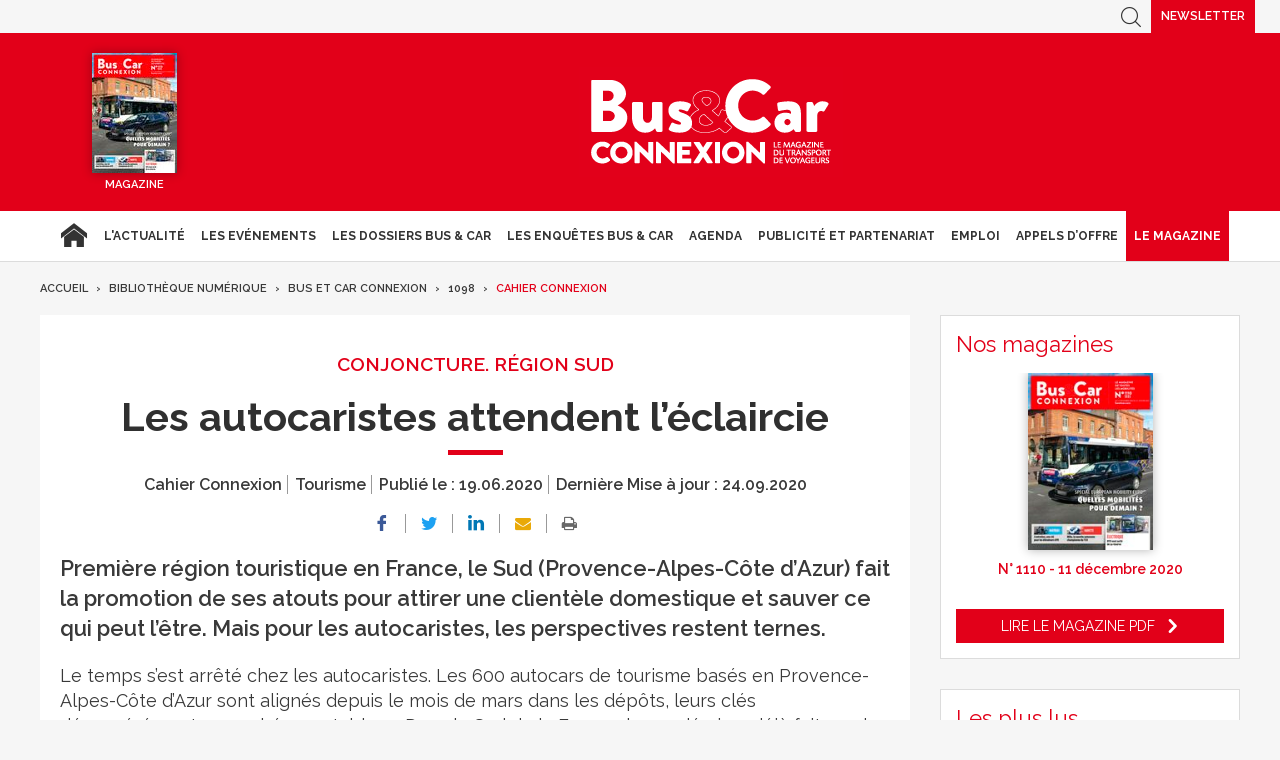

--- FILE ---
content_type: text/html; charset=UTF-8
request_url: https://www.busetcar.com/bibliotheque-numerique/bus-et-car/1098/cahier-connexion/les-autocaristes-attendent-leclaircie-616884.php
body_size: 20092
content:
<!DOCTYPE html>
<html lang="fr" class="has-navbar-fixed-top">
<head>
<script>
window.dataLayer = window.dataLayer || [];
dataLayer.push({
 'login_status':'logged_in',
'content_group':'Article',			
'content_group2':'Cahier Connexion','content_type': 'free',
'publication_date':'19/06/2020','author': 'Nathalie Bureau du Colombier','display_ads':"false" ,
'media':'Bus & Car Connexion'  });
</script>
    <!-- Google Tag Manager -->
  <script>
    (function(w,d,s,l,i){w[l]=w[l]||[];w[l].push({'gtm.start':
    new Date().getTime(),event:'gtm.js'});var f=d.getElementsByTagName(s)[0],
    j=d.createElement(s),dl=l!='dataLayer'?'&l='+l:'';j.async=true;j.src=
    'https://www.googletagmanager.com/gtm.js?id='+i+dl;f.parentNode.insertBefore(j,f);
    })(window,document,'script','dataLayer','GTM-FC5ZV43');
  </script>
<!-- End Google Tag Manager -->
    <!-- COL -->

<!-- BL BC - Htmlheader de type imm -->
<!-- BL in -->

<!-- Global site tag (gtag.js) - Google Analytics -->
<script async src="https://www.googletagmanager.com/gtag/js?id=G-VT5DMN4CRT"></script>
<script>
  window.dataLayer = window.dataLayer || [];
  function gtag(){dataLayer.push(arguments);}
  gtag('js', new Date());

  gtag('config', 'G-VT5DMN4CRT');
</script>

<meta charset="utf-8"/>
<title>Les autocaristes attendent l’éclaircie - Bus &amp; Car</title>

<meta name="description" content="Première région touristique en France, le Sud (Provence-Alpes-Côte d’Azur) fait la promotion de ses atouts pour attirer une clientèle domestique et sauver ce qui peut l’être. Mais pour les autocaristes, les perspectives restent ternes." />
<meta name="viewport" content="width=device-width, initial-scale=1, maximum-scale=1.0, shrink-to-fit=no, user-scalable=0" />


<link type="image/x-icon" rel="icon" href="/favicon.ico" />

    <meta name="twitter:description"
          content="Première région touristique en France, le Sud (Provence-Alpes-Côte d’Azur) fait la promotion de ses atouts pour attirer une clientèle domestique et sauver ce qui peut l’être. Mais pour les autocaristes, les perspectives restent ternes."/>
    <meta name="twitter:title" content="Les autocaristes attendent l’éclaircie"/>
    <meta name="twitter:card" content="summary_large_image"/>

    <meta property="og:title" content="Les autocaristes attendent l’éclaircie"/>
    <meta property="og:description"
          content="Première région touristique en France, le Sud (Provence-Alpes-Côte d’Azur) fait la promotion de ses atouts pour attirer une clientèle domestique et sauver ce qui peut l’être. Mais pour les autocaristes, les perspectives restent ternes."/>
        <meta property="og:locale" content="fr_FR">
    <meta property="og:url" content="http://www.busetcar.com/bibliotheque-numerique/bus-et-car/1098/cahier-connexion/les-autocaristes-attendent-leclaircie-616884.php/?latest">
	<link rel="canonical" href="/bibliotheque-numerique/bus-et-car/1098/cahier-connexion/les-autocaristes-attendent-leclaircie-616884.php" />


<link type="text/css" rel="stylesheet" href="/css/bc.min.css" />

<link type="text/css" rel="stylesheet" href="/css/print2020.min.css" media="print" />

<script type="text/javascript" src="/js/jquery-3.0.0.min.js"></script>
<script type="text/javascript" src="/js/scripts2020.min.js"></script>
<script type="text/javascript" src="/js/site.min.js"></script>
<script type="text/javascript" src="/js/sso2020.min.js"></script>

<!-- <script type="text/javascript" src="/js/jQuery.print.min.js"></script> -->

<link type="text/css" rel="stylesheet" href="/css/slippry.min.css" media="screen" />
<script type="text/javascript" src="/js/slippry.min.js"></script>

<script type="text/javascript">
    var LPF_SITE = 'bc0f';
    var LPF_PATH_CODE = 'undefined';
</script>

<script type="text/javascript">
    sas_tmstp = Math.round(Math.random() * 10000000000);
    sas_masterflag = 1;

    function SmartAdServer(sas_pageid, sas_formatid, sas_target) {
        if (sas_masterflag == 1) {
            sas_masterflag = 0;
            sas_master = 'M';
        } else {
            sas_master = 'S';
        }
        document.write('<scr' + 'ipt src="https://www.smartadserver.com/call/pubj/' + sas_pageid + '/' + sas_formatid + '/' + sas_master + '/' + sas_tmstp + '/' + escape(sas_target) + '?"></scr' + 'ipt>');
    }
</script>

	
<script src="//ced.sascdn.com/tag/106/smart.js" type="text/javascript"></script>
<script type="text/javascript">
  var syncjs = 1
  // Ads manager to use async tagging
  sas.setup({
    domain: "https://adapi.smartadserver.com",
    networkid: 106,
    async: syncjs
  });
</script>


    <script src="//assets.adobedtm.com/00b04938854733eea4b22b8bb187513ab8504c1b/satelliteLib-00a50b5bfbeef38b6ec319d116c0548adcc28051.js"></script>

<!-- Les metas OG pour Facebook -->
    <meta property="og:title" content="Les autocaristes attendent l’éclaircie"/>
    <meta property="og:description" content="Première région touristique en France, le Sud (Provence-Alpes-Côte d’Azur) fait la promotion de ses atouts pour attirer une clientèle domestique et sauver ce qui peut l’être. Mais pour les autocaristes, les perspectives restent ternes."/>
    <meta property="og:type" content="article"/>
         <link rel="canonical" href="https://www.busetcar.com/bibliotheque-numerique/bus-et-car/1098/cahier-connexion/les-autocaristes-attendent-leclaircie-616884.php" />

<meta name="robots" content="max-snippet:-1">
<meta name="robots" content="max-video-preview:-1">
<meta name="robots" content="max-image-preview:standard">

<!-- /BL -->

</head>
<body class="  bc ">



    <script>
        var LUP_datalayer = {
            profile: {},
            nav: {}
        };
    </script>

            <!-- CE FICHIER GÈRE UNIQUEMENT LA PARTIE NAV ET ARTICLE -->

<!-- Pour une meilleure lisibilité du code je mets la récupération d'Ariane ici. -->
        
                                                                                        
<script>
    var ariane = JSON.parse('\u007B\u0022bc\u003Abc0f\u003Abibliotheque\u002Dnumerique\u0022\u003A\u0022Biblioth\\u00e8que\u0020num\\u00e9rique\u0022,\u0022bc\u003Abc0f\u003Abibliotheque\u002Dnumerique\u003Abus\u002Det\u002Dcar\u0022\u003A\u0022Bus\u0020et\u0020Car\u0020Connexion\u0022,\u0022bc\u003Abc0f\u003Abibliotheque\u002Dnumerique\u003Abus\u002Det\u002Dcar\u003A1098\u0022\u003A\u00221098\u0022,\u0022bc\u003Abc0f\u003Abibliotheque\u002Dnumerique\u003Abus\u002Det\u002Dcar\u003A1098\u003Acahier\u002Dconnexion\u0022\u003A\u0022Cahier\u0020Connexion\u0022\u007D');
</script>


<!-- On gère ici la "recherche" -->

<script>

    /**
     * Les associations code site => libellé.
     */
    var LPF_PATH_CODE_LIBELLE = {
        BCTG: 'Bus&Car',
        THEB: 'TourHebdo',
        ICO: 'Icotour',
        RCP: 'Guide des Réceptifs',
        ASH: 'Actualités Sociales Hebdomadaires',
        ATL: 'Actu Transport Logistique'
    };

    var LPF_SITE_PREFIX = '';
    if (LPF_PATH_CODE_LIBELLE.hasOwnProperty(LPF_PATH_CODE)) {
        if (LPF_PATH_CODE === 'BCTG' || LPF_PATH_CODE === 'THEB' || LPF_PATH_CODE === 'ICO' || LPF_PATH_CODE == 'RCP') {
            LPF_SITE_PREFIX = 'th';
        } else if (LPF_PATH_CODE === 'ASH') {
            LPF_SITE_PREFIX = 'ash';
        } else if (LPF_PATH_CODE === 'ATL') {
            LPF_SITE_PREFIX = 'atl';
        }
    }

    /**
     *
     * TODO :
     * A adapter pour les autres sites :
     * pageName (return th & tmp.slice(0, ==>3<==) (car tr:theb0f:tourh)
     * buildAriane (path en dur)
     * namespace => ajouter les différents sites (cas particulier pour TH normalement si faut faire B&C, icotour & GDR)
     */

    /**
     * Tous ce qui est dans "nav"
     *
     * Retourne le nom de la page sous le format
     * site:[reste du path => sans la famille & sans le code site de Pulse]
     * @param path
     * @returns string
     */
    function pageName(path) {
        var slice = 2;
        if (LPF_SITE_PREFIX === 'th') {
            slice = 3;
        }
        var tmp = path.split(':');
        tmp.splice(0, slice);
        return LPF_SITE_PREFIX + ':' + tmp.join(':');
    }

    /**
     * Renvoie le type de la page (homepage, section ou article)
     * @param type
     * @param path
     * @returns string
     */
    function pageType(type, path) {
        if (type === 'H') {
            if (path.indexOf('homepage') === -1) {
                return 'section';
            }
            return 'homepage';
        } else if (type === 'E') {
            return 'article';
        } else if (type === 'C') {
            return 'section';
        }
    }

    /**
     * A partir du fil d'ariane crée les différentes propriétes pour le "nav".
     * @param ariane
     * @returns object
     */
    function buildAriane(ariane) {
        var level = [];
        for (var path in ariane) {
            level.push(pageName(path));
        }
        var res = {};
        for (var i = 0; i < level.length; i++) {
            res['level' + (i + 2)] = level[i];
        }
        return res;
    }

    /**
     * Renvoie le site correspondant.
     * Utilise la variable global LPF_PATH_CODE
     * @returns string
     */
    function nameSpace() {
        if (LPF_PATH_CODE_LIBELLE.hasOwnProperty(LPF_PATH_CODE)) {
            return LPF_PATH_CODE_LIBELLE[LPF_PATH_CODE];
        }
        return '';
    }

    /**
     * Retourne le prePageName c'est à dire le pageName sans le string avec les premiers ":".
     * @param path
     */
    function prePageName(path, pageType) {
        var tmp = pageName(path).split(':');
        if (LPF_SITE_PREFIX === 'th') tmp.splice(0, 1);
        if (path.indexOf('homepage') === -1) tmp.splice(1, 0, pageType);
        return tmp.join(':');
    }

    /**
     * Renvoie la string correspondant selon qu'on soit sur mobile ou tablette.
     */
    function responsive() {
        if (navigator.userAgent.match(/(android|iphone|blackberry|symbian|symbianos|symbos|netfront|model-orange|javaplatform|iemobile|windows phone|samsung|htc|opera mobile|opera mobi|opera mini|presto|huawei|blazer|bolt|doris|fennec|gobrowser|iris|maemo browser|mib|cldc|minimo|semc-browser|skyfire|teashark|teleca|uzard|uzardweb|meego|nokia|bb10|playbook)/gi)) {
            return 'responsive:mobile';
        } else {
            return 'responsive:desktop';
        }
    }

    /**
     * Renvoie les dimensions de l'écran.
     * @returns object
     */
    function getWindowSize() {
        return {
            width: window.screen.width,
            height: window.screen.height
        }
    }

    /**
     * Tous ce qui est dans article.
     * Renvoie la date de publication de l'article au format D/M/Y
     */
    function articleDatePublication(date) {
        var tmp = date.split(' ');
        tmp = tmp[0].split('-');
        return tmp[2] + '/' + tmp[1] + '/' + tmp[0];
    }

    /**
     * Renvoie le nom du serveur sans le "wwww-".
     */
    function getServer() {
        var server = window.location.hostname;
        if (server.indexOf('www-') !== -1) {
            server = server.replace('www-', '');
        }
        return server;
    }

    /**
     * Génère la dernière partie pour les pageName & les prePageName & hier1
     */
    function getArticleForPageName(article) {
        if (article) {
            var url_split = article.url.split('/');
            return ':' + url_split[url_split.length - 1].substr(0, url_split[url_split.length - 1].lastIndexOf('-'));
        } else {
            return '';
        }
    }

    var engine = JSON.parse('\u007B\u0022url\u0022\u003A\u0022\\\/bibliotheque\u002Dnumerique\\\/bus\u002Det\u002Dcar\\\/1098\\\/cahier\u002Dconnexion\\\/les\u002Dautocaristes\u002Dattendent\u002Dleclaircie\u002D616884.php\u0022,\u0022type\u0022\u003A\u0022E\u0022,\u0022pinfo\u0022\u003A\u005B\u005D,\u0022pinfo2\u0022\u003Anull,\u0022http_code\u0022\u003A200,\u0022user_acces\u0022\u003Atrue,\u0022user_auth\u0022\u003Afalse,\u0022user_permissions\u0022\u003Afalse,\u0022body_page\u0022\u003A\u0022body_article_2col\u0022,\u0022colonnes\u0022\u003A\u005B\u0022Artventre\u0022,\u0022Rubdroite\u0022\u005D\u007D');
    var hierarchie = JSON.parse('\u007B\u0022id_hierarchie\u0022\u003A117326,\u0022titre\u0022\u003A\u0022Cahier\u0020Connexion\u0022,\u0022uri\u0022\u003A\u0022\\\/bibliotheque\u002Dnumerique\\\/bus\u002Det\u002Dcar\\\/1098\\\/cahier\u002Dconnexion\\\/\u0022,\u0022type\u0022\u003A\u0022PAG\u003A\u0022,\u0022niveau\u0022\u003A4,\u0022ordre\u0022\u003A0,\u0022visibilite\u0022\u003A1,\u0022meta\u0022\u003A\u007B\u0022code_magazine\u0022\u003A\u0022BC\u0022,\u0022code_pub\u0022\u003A\u002232113\\\/221019\u0022,\u0022description_article\u0022\u003A\u0022\u0023\u007Belement.chapeau\u007D\u0022,\u0022description_rubrique\u0022\u003A\u0022Bus\u0020\u0026\u0020Car\u0020Transport\u0020de\u0020Voyageurs,\u0020le\u0020portail\u0020des\u0020professionnels\u0020du\u0020Transport\u0020de\u0020Voyageurs\u0020\u003A\u0020actualit\\u00e9s\u0020du\u0020transport\u0020de\u0020voyageurs,\u0020offres\u0020d\u0027emploi,\u0020guide\u0020Icotour,\u0020toutes\u0020les\u0020informations\u0020pour\u0020les\u0020professionnels\u0020du\u0020transport\u0022,\u0022titre_article\u0022\u003A\u0022\u0023\u007Belement.titre\u007D\u0020\u002D\u0020Bus\u0020\u0026\u0020Car\u0022,\u0022titre_rubrique\u0022\u003A\u0022Bus\u0020\u0026\u0020Car\u0020\u002D\u0020Transport\u0020de\u0020Voyageurs\u0022,\u0022insertion\u0022\u003A\u0022\u0022\u007D,\u0022redirections\u0022\u003A\u005B\u005D,\u0022created_at\u0022\u003A\u007B\u0022date\u0022\u003A\u00222020\u002D09\u002D24\u002009\u003A30\u003A26.000000\u0022,\u0022timezone_type\u0022\u003A1,\u0022timezone\u0022\u003A\u0022\u002B00\u003A00\u0022\u007D,\u0022updated_at\u0022\u003A\u007B\u0022date\u0022\u003A\u00222025\u002D07\u002D08\u002012\u003A45\u003A02.000000\u0022,\u0022timezone_type\u0022\u003A1,\u0022timezone\u0022\u003A\u0022\u002B00\u003A00\u0022\u007D,\u0022date_front_last_sync\u0022\u003A\u007B\u0022date\u0022\u003A\u00222025\u002D07\u002D08\u002014\u003A27\u003A14.000000\u0022,\u0022timezone_type\u0022\u003A1,\u0022timezone\u0022\u003A\u0022\u002B00\u003A00\u0022\u007D,\u0022publiable\u0022\u003Atrue,\u0022associable\u0022\u003Atrue,\u0022rss\u0022\u003Anull,\u0022body_rub\u0022\u003A\u0022body_rubrique_1col\u0022,\u0022colonnes_rub\u0022\u003A\u0022Rubventre,Rubdroite\u0022,\u0022body_art\u0022\u003A\u0022body_article_2col\u0022,\u0022colonnes_art\u0022\u003A\u0022Artventre,Rubdroite\u0022,\u0022request_type\u0022\u003A\u0022idasc\u003Fpath\u003D\u0023\u007Bpath\u007D\u0022,\u0022date_front_first_sync\u0022\u003A\u007B\u0022date\u0022\u003A\u00222020\u002D09\u002D24\u002009\u003A30\u003A27.000000\u0022,\u0022timezone_type\u0022\u003A1,\u0022timezone\u0022\u003A\u0022\u002B00\u003A00\u0022\u007D,\u0022famille\u0022\u003A\u0022bc\u0022,\u0022site\u0022\u003A\u0022bc0f\u0022,\u0022path\u0022\u003A\u0022bc\u003Abc0f\u003Abibliotheque\u002Dnumerique\u003Abus\u002Det\u002Dcar\u003A1098\u003Acahier\u002Dconnexion\u0022,\u0022canonical_url\u0022\u003A\u0022https\u003A\\\/\\\/www.busetcar.com\\\/bibliotheque\u002Dnumerique\\\/bus\u002Det\u002Dcar\\\/1098\\\/cahier\u002Dconnexion\\\/\u0022\u007D');
    var article = null;

    if (engine.type === 'E') {
        article = JSON.parse('\u007B\u0022_id\u0022\u003A616884,\u0022id_element\u0022\u003A616884,\u0022titre\u0022\u003A\u0022Les\u0020autocaristes\u0020attendent\u0020l\\u2019\\u00e9claircie\u0022,\u0022titre_alt\u0022\u003Anull,\u0022titre_url\u0022\u003A\u0022les\u002Dautocaristes\u002Dattendent\u002Dleclaircie\u0022,\u0022texte\u0022\u003A\u0022\u003Csection\u0020class\u003D\\\u0022texte1\\\u0022\u003E\u003Cp\u003ELe\u0020temps\u0020s\\u2019est\u0020arr\\u00eat\\u00e9\u0020chez\u0020les\u0020autocaristes.\u0020Les\u0020600\u0020autocars\u0020de\u0020tourisme\u0020bas\\u00e9s\u0020en\u0020Provence\u002DAlpes\u002DC\\u00f4te\u0020d\\u2019Azur\u0020sont\u0020align\\u00e9s\u0020depuis\u0020le\u0020mois\u0020de\u0020mars\u0020dans\u0020les\u0020d\\u00e9p\\u00f4ts,\u0020leurs\u0020cl\\u00e9s\u0020d\\u00e9sesp\\u00e9r\\u00e9ment\u0020accroch\\u00e9es\u0020au\u0020tableau.\u0020Dans\u0020le\u0020Sud\u0020de\u0020la\u0020France,\u0020la\u0020pand\\u00e9mie\u0020a\u0020d\\u00e9j\\u00e0\u0020fait\u0020perdre\u00205\u0020milliards\u0020d\\u2019euros\u0020de\u0020chiffre\u0020d\\u2019affaires\u0020touristique\u0020sur\u0020les\u002028\u0020milliards\u0020de\u0020volume\u0020annuel.\u0020Un\u0020manque\u0020\\u00e0\u0020gagner\u0020consid\\u00e9rable\u0020pour\u0020le\u0020transport\u0020touristique\u0020de\u0020voyageurs,\u0020rouage\u0020discret\u0020et\u0020parent\u0020pauvre\u0020de\u0020la\u0020fili\\u00e8re.\u0020Gr\\u00e2ce\u0020\\u00e0\u0020un\u0020lobbying\u0020effr\\u00e9n\\u00e9,\u0020les\u0020autocaristes\u0020ont\u0020\\u00e9t\\u00e9\u0020int\\u00e9gr\\u00e9s\u0020in\u0020extremis\u0020au\u0020plan\u0020tourisme\u0020pr\\u00e9sent\\u00e9\u0020fin\u0020mai\u0020par\u0020le\u0020Gouvernement.\u0020Ce\u0020soutien,\u0020s\\u2019il\u0020est\u0020confirm\\u00e9,\u0020leur\u0020permettra\u0020de\u0020passer\u0020une\u0020saison\u0020d\\u2019\\u00e9t\\u00e9\u0020qui\u0020s\\u2019annonce\u0020catastrophique\u0020sur\u0020le\u0020plan\u0020des\u0020r\\u00e9servations\u0020et\u0020d\\u2019envisager\u0020un\u0020red\\u00e9marrage\u0020progressif\u0020en\u0020septembre.\u003C\\\/p\u003E\u003Cp\u003E\\u00ab\\u00a0\u003Ci\u003ELa\u0020saison\u0020touristique\u0020s\\u2019annon\\u00e7ait\u0020vraiment\u0020bien.\u0020Nos\u0020carnets\u0020de\u0020commandes\u0020\\u00e9taient\u0020pleins,\u0020puis\u0020tout\u0020s\\u2019est\u0020effondr\\u00e9\u003C\\\/i\u003E\\u00a0\\u00bb,\u0020raconte\u0020Jean\u002DPaul\u0020Lieutaud,\u0020pr\\u00e9sident\u0020des\u0020Autocars\u0020Lieutaud,\u0020et\u0020pr\\u00e9sident\u0020de\u0020la\u0020FNTV\u0020Provence\u002DAlpes\u002DC\\u00f4te\u0020d\\u2019Azur.\u0020Fermeture\u0020des\u0020fronti\\u00e8res,\u0020des\u0020a\\u00e9roports,\u0020des\u0020\\u00e9coles,\u0020coll\\u00e8ges\u0020et\u0020lyc\\u00e9es,\u0020arr\\u00eat\u0020des\u0020croisi\\u00e8res\\u2026\u0020La\u0020France\u0020s\\u2019est\u0020retrouv\\u00e9e\u0020fig\\u00e9e,\u0020paralys\\u00e9e\u0020durant\u002055jours\u0020par\u0020des\u0020mesures\u0020de\u0020confinement\u0020extr\\u00eamement\u0020strictes.\u0020Motiv\\u00e9e\u0020par\u0020des\u0020imp\\u00e9ratifs\u0020sanitaires,\u0020la\u0020d\\u00e9cision\u0020gouvernementale\u0020de\u0020limiter\u0020la\u0020libert\\u00e9\u0020de\u0020d\\u00e9placement,\u0020fait\u0020l\\u2019effet\u0020d\\u2019un\u0020cyclone\u0020sur\u0020l\\u2019industrie\u0020touristique\u0020et\u0020aupr\\u00e8s\u0020des\u0020autocaristes.\u003C\\\/p\u003E\u003Cp\u003ETr\\u00e8s\u0020actives\u0020en\u0020Italie,\u0020les\u0020entreprises\u0020azur\\u00e9ennes\u0020ont\u0020\\u00e9t\\u00e9\u0020les\u0020premi\\u00e8res\u0020touch\\u00e9es.\u0020\\u00ab\\u00a0\u003Ci\u003ENous\u0020avons\u0020\\u00e9t\\u00e9\u0020impact\\u00e9s,\u003C\\\/i\u003E\u0020d\\u00e8s\u0020le\u002023\\u00a0f\\u00e9vrier,\u0020\u003Ci\u003Eavec\u0020l\\u2019annulation\u0020du\u0020carnaval\u0020de\u0020Venise,\u0020puis\u0020de\u0020la\u0020f\\u00eate\u0020des\u0020citrons\u0020\\u00e0\u0020Menton\u0020et\u0020du\u0020carnaval\u0020de\u0020Nice.\u0020Nous\u0020avons\u0020subi\u0020les\u0020annulations\u0020d\\u2019\\u00e9v\\u00e9nements\u0020en\u0020cascade\u003A\u0020Mipim,\u0020Festival\u0020de\u0020Cannes,\u0020Grand\u0020prix\u0020de\u0020Formule\u00201\u0020du\u0020Castelet\\u2026\u003C\\\/i\u003E\\u00a0\\u00bb,\u0020d\\u00e9plore\u0020Claude\u0020Ponsot,\u0020g\\u00e9rant\u0020des\u0020autocars\u0020Ponsot,\u0020et\u0020pr\\u00e9sident\u0020de\u0020la\u0020Commission\u0020Tourisme\u0020\\u00e0\u0020la\u0020FNTV\u0020PACA.\u003C\\\/p\u003E\u003C\\\/section\u003E\u003Csection\u0020class\u003D\\\u0022texte1\\\u0022\u003E\u003Cdiv\u0020class\u003D\\\u0022intertitre\\\u0022\u003EPerte\u0020de\u0020confiance\u003C\\\/div\u003E\u003Cp\u003EL\\u2019arr\\u00eat\u0020brutal\u0020de\u0020la\u0020croisi\\u00e8re,\u0020qui\u0020g\\u00e9n\\u00e8re\u0020500\u0020millions\u0020d\\u2019euros\u0020de\u0020retomb\\u00e9es\u0020\\u00e9conomiques\u0020dans\u0020la\u0020r\\u00e9gion\u0020Sud,\u0020jette\u0020les\u0020autocaristes\u0020au\u0020bord\u0020du\u0020pr\\u00e9cipice.\u0020Le\u0020port\u0020de\u0020Marseille,\u0020qui\u0020annon\\u00e7ait\u00202\u0020millions\u0020de\u0020croisi\\u00e9ristes\u0020cette\u0020ann\\u00e9e,\u0020offre\u0020un\u0020paysage\u0020de\u0020d\\u00e9solation.\u0020\\u00c0\u0020l\\u2019ancre,\u0020les\u0020imposants\u0020paquebots,\u0020tristes\u0020navires\u0020fant\\u00f4me,\u0020attendent\u0020une\u0020hypoth\\u00e9tique\u0020reprise.\u0020En\u0020temps\u0020normal,\u0020un\u0020seul\u0020de\u0020ces\u0020g\\u00e9ants\u0020des\u0020mers\u0020en\u0020escale\u0020mobilise\u0020une\u0020vingtaine\u0020d\\u2019autocars.\u0020\\u00ab\\u00a0\u003Ci\u003EJ\\u2019ai\u0020perdu\u0020600\\u00a0000\u0020euros\u0020de\u0020chiffre\u0020d\\u2019affaires\u0020avec\u0020les\u0020croisi\\u00e8res\u003C\\\/i\u003E\\u00a0\\u00bb,\u0020se\u0020d\\u00e9sole\u0020Claude\u0020Ponsot,\u0020qui\u0020songe\u0020\\u00e0\u0020c\\u00e9der\u002010\\u00a0\u0025\u0020de\u0020sa\u0020flotte.\u0020Les\u0020autocaristes\u0020de\u0020la\u0020C\\u00f4te\u0020d\\u2019Azur\u0020qui\u0020vivent\u0020essentiellement\u0020du\u0020tourisme\u0020sont\u0020exsangues.\u0020\\u00ab\\u00a0\u003Ci\u003ESur\u0020mes\u002020\\u00a0cars,\u0020si\u0020j\\u2019en\u0020sors\u0020un\u0020dans\u0020la\u0020semaine,\u0020c\\u2019est\u0020un\u0020miracle.\u0020Auparavant,\u0020les\u0020seniors\u0020partaient\u0020en\u0020excursion\u0020en\u0020Italie,\u0020dans\u0020le\u0020Tyrol,\u0020sur\u0020le\u0020Rhin\\u2026\u0020D\\u00e9sormais,\u0020ils\u0020n\\u2019ont\u0020aucune\u0020envie\u0020de\u0020passer\u00205\u0020\\u00e0\u00206\u0020heures\u0020en\u0020autocar\u0020avec\u0020un\u0020masque\u0021\u00202020\u0020est\u0020une\u0020ann\\u00e9e\u0020blanche.\u0020Il\u0020va\u0020y\u0020avoir\u0020des\u0020d\\u00e9g\\u00e2ts.\u0020J\\u2019ai\u0020de\u0020la\u0020visibilit\\u00e9\u0020\\u00e0\u0020compter\u0020d\\u2019avril\u00202021\u003C\\\/i\u003E\\u00a0\\u00bb,\u0020ajoute\u0020Claude\u0020Ponsot.\u0020Raison\u0020pour\u0020laquelle\u0020les\u0020autocaristes\u0020se\u0020sont\u0020battus\u0020bec\u0020et\u0020ongles\u0020pour\u0020\\u00eatre\u0020\\u00e9ligible\u0020au\u0020plan\u0020gouvernemental\u0020de\u0020soutien\u0020\\u00e0\u0020la\u0020fili\\u00e8re\u0020touristique.\u0020\\u00ab\\u00a0\u003Ci\u003EIl\u0020a\u0020fallu\u0020une\u0020\\u00e9nergie\u0020inou\\u00efe\u0020pour\u0020se\u0020faire\u0020entendre.\u0020Nous\u0020avons\u0020sensibilis\\u00e9\u0020les\u0020\\u00e9lus,\u0020le\u0020Medef\u0020sur\u0020les\u0020risques\u0020de\u0020disparition\u0020de\u0020ce\u0020pan\u0020de\u0020l\\u2019\\u00e9conomie\u003C\\\/i\u003E\\u00a0\\u00bb,\u0020insiste\u0020Claude\u0020Ponsot,\u0020rassur\\u00e9\u0020de\u0020constater\u0020que\u0020l\\u2019action\u0020de\u0020la\u0020FNTV\u0020a\u0020pay\\u00e9.\u003C\\\/p\u003E\u003Cp\u003E\\u00ab\\u00a0\u003Ci\u003ESans\u0020ces\u0020mesures,\u0020c\\u2019\\u00e9tait\u0020l\\u2019h\\u00e9catombe.\u0020En\u0020moyenne,\u0020le\u0020tourisme\u0020repr\\u00e9sente\u002020\\u00a0\u0025\u0020de\u0020l\\u2019activit\\u00e9\u0020d\\u2019autocariste\u0020en\u0020PACA,\u0020et\u0020cette\u0020part\u0020peut\u0020grimper\u0020\\u00e0\u002040\u0020voire\u0020100\\u00a0\u0025.\u0020La\u0020prolongation\u0020des\u0020reports\u0020de\u0020charges\u0020bancaires\u0020de\u00206\u0020\\u00e0\u002012\u0020mois\u0020va\u0020donner\u0020de\u0020la\u0020visibilit\\u00e9\u0020et\u0020aider\u0020les\u0020entreprises\u0020\\u00e0\u0020mettre\u0020en\u0020place\u0020des\u0020mesures\u0020pour\u0020rebondir,\u0020mais\u0020rien\u0020n\\u2019est\u0020gagn\\u00e9\u0021\u0020Je\u0020reste\u0020tr\\u00e8s\u0020prudent.\u0020Nous\u0020sommes\u0020sous\u0020perfusion\u0020et\u0020pas\u0020sauv\\u00e9s.\u0020Les\u0020commandes\u0020sont\u0020proches\u0020de\u0020z\\u00e9ro\u0020et\u0020tout\u0020d\\u00e9pendra\u0020de\u0020la\u0020r\\u00e9ouverture\u0020des\u0020fronti\\u00e8res.\u0020Pour\u0020l\\u2019instant,\u0020le\u0020tourisme\u0020hexagonal,\u0020et\u0020a\u0020fortiori\u0020europ\\u00e9en,\u0020ne\u0020red\\u00e9marre\u0020pas.\u0020Le\u0020confinement\u0020a\u0020perturb\\u00e9\u0020les\u0020usages,\u0020les\u0020habitudes\u0020de\u0020consommation\u0020et\u0020de\u0020d\\u00e9placement.\u0020Il\u0020va\u0020falloir\u0020du\u0020temps\u0020pour\u0020retrouver\u0020une\u0020certaine\u0020confiance\u003C\\\/i\u003E\\u00a0\\u00bb,\u0020explique\u0020le\u0020pr\\u00e9sident\u0020de\u0020la\u0020FNTV\u0020PACA,\u0020Jean\u002DPaul\u0020Lieutaud.\u003C\\\/p\u003E\u003C\\\/section\u003E\u003Csection\u0020class\u003D\\\u0022texte1\\\u0022\u003E\u003Cdiv\u0020class\u003D\\\u0022intertitre\\\u0022\u003EPression\u0020des\u0020TO\u0020sur\u0020les\u0020prix\u003C\\\/div\u003E\u003Cp\u003EPour\u0020l\\u2019heure,\u0020les\u0020fronti\\u00e8res\u0020\\u00e9tant\u0020majoritairement\u0020ferm\\u00e9es,\u0020les\u0020autocaristes\u0020vont\u0020devoir\u0020se\u0020partager\u0020un\u0020maigre\u0020march\\u00e9\u0020hexagonal.\u0020Par\u0020ailleurs,\u0020la\u0020profession\u0020d\\u00e9nonce\u0020les\u0020pratiques\u0020des\u0020TO\u0020\\u00e9trangers\u0020visant\u0020\\u00e0\u0020faire\u0020baisser\u0020les\u0020prix\u0020au\u0020regard\u0020de\u0020la\u0020forte\u0020concurrence.\u0020\\u00ab\\u00a0\u003Ci\u003ECertains\u0020clients\u0020veulent\u0020tirer\u0020profit\u0020de\u0020la\u0020situation.\u0020Ils\u0020demandent\u002015\u0020\\u00e0\u002020\\u00a0\u0025\u0020de\u0020ristourne\u0020et\u0020un\u0020gel\u0020des\u0020tarifs\u0020durant\u0020trois\u0020ans,\u0020alors\u0020que\u0020nos\u0020prix\u0020sont\u0020d\\u00e9j\\u00e0\u0020tr\\u00e8s\u0020bas\u0020et\u0020que\u0020nous\u0020devons\u0020r\\u00e9percuter\u0020les\u0020surco\\u00fbts\u0020li\\u00e9s\u0020aux\u0020mesures\u0020sanitaires\u003C\\\/i\u003E\\u00a0\\u00bb,\u0020poursuit\u0020Jean\u002DPaul\u0020Lieutaud.\u0020Certains\u0020autocaristes\u0020sont\u0020davantage\u0020\\u00e9pargn\\u00e9s\u0020gr\\u00e2ce\u0020\\u00e0\u0020une\u0020activit\\u00e9\u0020diversifi\\u00e9e\u0020dans\u0020la\u0020ligne\u0020r\\u00e9guli\\u00e8re\u0020de\u0020voyageurs,\u0020les\u0020services\u0020scolaires\u0020conventionn\\u00e9s.\u0020Install\\u00e9s\u0020\\u00e0\u0020Guillestre,\u0020au\u0020c\\u0153ur\u0020des\u0020Hautes\u002DAlpes,\u0020les\u0020autocars\u0020Imbert\u0020ont\u0020b\\u00e9n\\u00e9fici\\u00e9\u0020des\u0020mesures\u0020de\u0020d\\u00e9confinement\u0020d\\u00e8s\u0020le\u002011\\u00a0mai.\u0020\\u00ab\\u00a0\u003Ci\u003ELes\u0020scolaires\u0020ont\u0020repris,\u0020mais\u0020le\u0020taux\u0020de\u0020remplissage\u0020des\u0020autocars\u0020atteint\u0020p\\u00e9niblement\u002025\\u00a0\u0025.\u0020Les\u0020lignes\u0020interurbaines\u0020ont\u0020red\\u00e9marr\\u00e9\u0020le\u00202\\u00a0juin\u0020entre\u0020les\u0020gares\u0020et\u0020les\u0020stations\u0020de\u0020montagne.\u0020Fin\u0020juin,\u0020le\u0020transport\u0020occasionnel\u0020devrait\u0020lui\u0020aussi\u0020repartir\u0020avec\u0020les\u0020colonies,\u0020les\u0020centres\u0020de\u0020vacances\u0020autour\u0020du\u0020lac\u0020de\u0020Serre\u002DPon\\u00e7on,\u0020dans\u0020le\u0020Queyras.\u0020Nous\u0020op\\u00e9rons\u0020des\u0020lignes\u0020en\u0020renfort\u0020de\u0020la\u0020SNCF,\u0020notamment\u0020sur\u0020l\\u2019axe\u0020Brian\\u00e7on\u002DValence\u003C\\\/i\u003E\\u00a0\\u00bb,\u0020d\\u00e9taille\u0020Pascal\u0020Imbert.\u0020\\u00c0\u0020la\u0020t\\u00eate\u0020des\u0020autocars\u0020Imbert,\u0020Jullien\u0020et\u0020Audier,\u0020ce\u0020chef\u0020d\\u2019entreprise\u0020emploie\u0020pr\\u00e8s\u0020de\u002090\u0020personnes\u0020et\u0020poss\\u00e8de\u002070\u0020v\\u00e9hicules.\u003C\\\/p\u003E\u003Cp\u003EEn\u0020R\\u00e9gion\u0020Sud,\u0020les\u0020autocaristes\u0020ont\u0020b\\u00e9n\\u00e9fici\\u00e9\u0020du\u0020versement\u0020d\\u2019une\u0020compensation\u0020de\u002077\\u00a0\u0025\u0020pour\u0020les\u0020services\u0020conventionn\\u00e9s\u0020d\\u2019avril\u0020et\u0020mai\u0020non\u0020effectu\\u00e9s.\u0020La\u0020plupart\u0020des\u0020transporteurs\u0020ont\u0020sollicit\\u00e9\u0020un\u0020pr\\u00eat\u0020garanti\u0020par\u0020l\\u2019\\u00c9tat,\u0020mais\u0020tiennent\u0020\\u00e0\u0020l\\u2019utiliser\u0020prudemment,\u0020ne\u0020sachant\u0020pas\u0020combien\u0020de\u0020temps\u0020le\u0020marasme\u0020\\u00e9conomique\u0020va\u0020durer.\u0020\\u00ab\\u00a0\u003Ci\u003ENous\u0020sommes\u0020en\u0020train\u0020de\u0020n\\u00e9gocier\u0020pour\u0020b\\u00e9n\\u00e9ficier\u0020d\\u2019une\u0020r\\u00e9duction\u0020de\u0020nos\u0020primes\u0020d\\u2019assurance\u003C\\\/i\u003E\\u00a0\\u00bb,\u0020explique\u0020Pascal\u0020Imbert,\u0020qui\u0020mise\u0020sur\u0020un\u0020retour\u0020de\u0020la\u0020client\\u00e8le\u0020anglaise\u0020dans\u0020les\u0020massifs\u0020alpins\u0020cet\u0020hiver.\u003C\\\/p\u003E\u003C\\\/section\u003E\u003Csection\u0020class\u003D\\\u0022texte1\\\u0022\u0020type\u003D\\\u0022enc\\\u0022\u003E\u003Cdiv\u0020class\u003D\\\u0022intertitre\\\u0022\u003EUn\u0020plan\u0020r\\u00e9gional\u0020et\u0020une\u0020campagne\u0020de\u0020com\\u2019\u003C\\\/div\u003E\u003Cp\u003ESur\u0020le\u0020fronton\u0020du\u0020BHV\u0020dans\u0020le\u0020Marais,\u0020d\\u2019imposantes\u0020affiches\u0020bleu\u0020azur\u0020invitant\u0020les\u0020Parisiens\u0020\\u00e0\u0020s\\u00e9journer\u0020\\u00e0\u0020Marseille\u0020pour\u0020leurs\u0020vacances\\u2026\u0020Le\u002018\\u00a0mai\u0020dernier,\u0020le\u0020Comit\\u00e9\u0020r\\u00e9gional\u0020du\u0020tourisme\u0020a\u0020lanc\\u00e9\u0020aux\u0020c\\u00f4t\\u00e9s\u0020de\u0020la\u0020R\\u00e9gion\u0020et\u0020d\\u2019Atout\u0020France,\u0020une\u0020campagne\u0020massive\u0020de\u0020promotion\u0020de\u0020Provence\u002DAlpes\u002DC\\u00f4te\u0020d\\u2019Azur\u0020destin\\u00e9e\u0020\\u00e0\u0020stimuler\u0020le\u0020retour\u0020de\u0020la\u0020client\\u00e8le\u0020fran\\u00e7aise\u0020afin\u0020de\u0020compenser\u0020l\\u2019absence\u0020de\u0020la\u0020client\\u00e8le\u0020internationale,\u0020qui\u0020repr\\u00e9sente\u002040\\u00a0\u0025\u0020de\u0020la\u0020fr\\u00e9quentation\u0020touristique.\u0020La\u0020R\\u00e9gion\u0020Sud\u0020a\u0020d\\u00e9bloqu\\u00e9\u002086\u0020millions\u0020d\\u2019euros\u0020\\u00e0\u0020destination\u0020du\u0020secteur\u003A\u002065\u0020millions\u0020d\\u2019euros\u0020pour\u0020soutenir\u0020300\\u00a0000\u0020entreprises\u0020et\u0020associations\u0020touristiques\u0020et\u002021\u0020millions\u0020pour\u0020relancer\u0020l\\u2019\\u00e9conomie\u0020touristique\u0020r\\u00e9gionale.\u003C\\\/p\u003E\u003C\\\/section\u003E\u0022,\u0022surtitre\u0022\u003A\u0022Conjoncture.\u0020R\\u00e9gion\u0020Sud\u0022,\u0022signature\u0022\u003A\u0022Nathalie\u0020Bureau\u0020du\u0020Colombier\u0022,\u0022chapeau\u0022\u003A\u0022\u003Csection\u0020class\u003D\\\u0022chapeau\\\u0022\u003E\u003Cp\u003EPremi\\u00e8re\u0020r\\u00e9gion\u0020touristique\u0020en\u0020France,\u0020le\u0020Sud\u0020\u0028Provence\u002DAlpes\u002DC\\u00f4te\u0020d\\u2019Azur\u0029\u0020fait\u0020la\u0020promotion\u0020de\u0020ses\u0020atouts\u0020pour\u0020attirer\u0020une\u0020client\\u00e8le\u0020domestique\u0020et\u0020sauver\u0020ce\u0020qui\u0020peut\u0020l\\u2019\\u00eatre.\u0020Mais\u0020pour\u0020les\u0020autocaristes,\u0020les\u0020perspectives\u0020restent\u0020ternes.\u003C\\\/p\u003E\u003C\\\/section\u003E\u0022,\u0022source\u0022\u003A\u0022bc\u0022,\u0022type\u0022\u003A\u0022ART\u003A\u0022,\u0022profil\u0022\u003Anull,\u0022url\u0022\u003A\u0022\\\/bibliotheque\u002Dnumerique\\\/bus\u002Det\u002Dcar\\\/1098\\\/cahier\u002Dconnexion\\\/les\u002Dautocaristes\u002Dattendent\u002Dleclaircie\u002D616884.php\u0022,\u0022debut_publication\u0022\u003Anull,\u0022fin_publication\u0022\u003Anull,\u0022date_creation\u0022\u003A\u007B\u0022date\u0022\u003A\u00222020\u002D06\u002D19\u002009\u003A31\u003A10.000000\u0022,\u0022timezone_type\u0022\u003A1,\u0022timezone\u0022\u003A\u0022\u002B00\u003A00\u0022\u007D,\u0022date_modification\u0022\u003A\u007B\u0022date\u0022\u003A\u00222020\u002D09\u002D24\u002009\u003A31\u003A11.000000\u0022,\u0022timezone_type\u0022\u003A1,\u0022timezone\u0022\u003A\u0022\u002B00\u003A00\u0022\u007D,\u0022id_import\u0022\u003A\u0022bc0f\u003Aretro\u003ABC109803001\u0022,\u0022payant\u0022\u003A0,\u0022reagir\u0022\u003A1,\u0022reagir_nb\u0022\u003A0,\u0022cpt_vues\u0022\u003A48,\u0022hierarchies\u0022\u003A\u005B\u007B\u0022id_hierarchie\u0022\u003A117326,\u0022titre\u0022\u003A\u0022Cahier\u0020Connexion\u0022,\u0022uri\u0022\u003A\u0022\\\/bibliotheque\u002Dnumerique\\\/bus\u002Det\u002Dcar\\\/1098\\\/cahier\u002Dconnexion\\\/\u0022,\u0022type\u0022\u003A\u0022PAG\u003A\u0022,\u0022niveau\u0022\u003A4,\u0022ordre\u0022\u003A0,\u0022visibilite\u0022\u003A1,\u0022meta\u0022\u003A\u007B\u0022code_magazine\u0022\u003A\u0022BC\u0022,\u0022code_pub\u0022\u003A\u002232113\\\/221019\u0022,\u0022description_article\u0022\u003A\u0022\u0023\u007Belement.chapeau\u007D\u0022,\u0022description_rubrique\u0022\u003A\u0022Bus\u0020\u0026\u0020Car\u0020Transport\u0020de\u0020Voyageurs,\u0020le\u0020portail\u0020des\u0020professionnels\u0020du\u0020Transport\u0020de\u0020Voyageurs\u0020\u003A\u0020actualit\\u00e9s\u0020du\u0020transport\u0020de\u0020voyageurs,\u0020offres\u0020d\u0027emploi,\u0020guide\u0020Icotour,\u0020toutes\u0020les\u0020informations\u0020pour\u0020les\u0020professionnels\u0020du\u0020transport\u0022,\u0022titre_article\u0022\u003A\u0022\u0023\u007Belement.titre\u007D\u0020\u002D\u0020Bus\u0020\u0026\u0020Car\u0022,\u0022titre_rubrique\u0022\u003A\u0022Bus\u0020\u0026\u0020Car\u0020\u002D\u0020Transport\u0020de\u0020Voyageurs\u0022,\u0022insertion\u0022\u003A\u0022\u0022\u007D,\u0022redirections\u0022\u003A\u005B\u005D,\u0022created_at\u0022\u003A\u007B\u0022date\u0022\u003A\u00222020\u002D09\u002D24\u002009\u003A30\u003A26.000000\u0022,\u0022timezone_type\u0022\u003A1,\u0022timezone\u0022\u003A\u0022\u002B00\u003A00\u0022\u007D,\u0022updated_at\u0022\u003A\u007B\u0022date\u0022\u003A\u00222025\u002D07\u002D08\u002012\u003A45\u003A02.000000\u0022,\u0022timezone_type\u0022\u003A1,\u0022timezone\u0022\u003A\u0022\u002B00\u003A00\u0022\u007D,\u0022date_front_last_sync\u0022\u003A\u007B\u0022date\u0022\u003A\u00222025\u002D07\u002D08\u002014\u003A27\u003A14.000000\u0022,\u0022timezone_type\u0022\u003A1,\u0022timezone\u0022\u003A\u0022\u002B00\u003A00\u0022\u007D,\u0022publiable\u0022\u003Atrue,\u0022associable\u0022\u003Atrue,\u0022rss\u0022\u003Anull,\u0022body_rub\u0022\u003A\u0022body_rubrique_1col\u0022,\u0022colonnes_rub\u0022\u003A\u0022Rubventre,Rubdroite\u0022,\u0022body_art\u0022\u003A\u0022body_article_2col\u0022,\u0022colonnes_art\u0022\u003A\u0022Artventre,Rubdroite\u0022,\u0022request_type\u0022\u003A\u0022idasc\u003Fpath\u003D\u0023\u007Bpath\u007D\u0022,\u0022date_front_first_sync\u0022\u003A\u007B\u0022date\u0022\u003A\u00222020\u002D09\u002D24\u002009\u003A30\u003A27.000000\u0022,\u0022timezone_type\u0022\u003A1,\u0022timezone\u0022\u003A\u0022\u002B00\u003A00\u0022\u007D,\u0022famille\u0022\u003A\u0022bc\u0022,\u0022site\u0022\u003A\u0022bc0f\u0022,\u0022path\u0022\u003A\u0022bc\u003Abc0f\u003Abibliotheque\u002Dnumerique\u003Abus\u002Det\u002Dcar\u003A1098\u003Acahier\u002Dconnexion\u0022\u007D\u005D,\u0022site\u0022\u003A\u0022bc0f\u0022,\u0022complements\u0022\u003A\u005B\u005D,\u0022metadata\u0022\u003A\u007B\u0022groupe\u0022\u003A\u0022WOLTERS\u0020KLUWER\u0022,\u0022societe\u0022\u003A\u0022GROUPE\u0020LIAISONS\u0022,\u0022lang\u0022\u003A\u0022FR\u0022,\u0022folio\u0022\u003A30,\u0022nbmots\u0022\u003A1083,\u0022rub\u0022\u003A\u0022Cahier\u0020Connexion\u0022,\u0022sousrub\u0022\u003A\u0022Tourisme\u0022,\u0022canonical_url\u0022\u003A\u0022\\\/bibliotheque\u002Dnumerique\\\/bus\u002Det\u002Dcar\\\/1098\\\/cahier\u002Dconnexion\\\/les\u002Dautocaristes\u002Dattendent\u002Dleclaircie\u002D616884.php\u0022,\u0022canonical_site\u0022\u003A\u0022bc0f\u0022,\u0022urls\u0022\u003A\u007B\u0022bc0f\u0022\u003A\u0022\\\/bibliotheque\u002Dnumerique\\\/bus\u002Det\u002Dcar\\\/1098\\\/cahier\u002Dconnexion\\\/les\u002Dautocaristes\u002Dattendent\u002Dleclaircie\u002D616884.php\u0022\u007D\u007D,\u0022editings\u0022\u003A\u005B\u005D,\u0022rubriques_principales\u0022\u003A\u007B\u0022bc0f\u0022\u003A\u0022bc\u003Abc0f\u003Abibliotheque\u002Dnumerique\u003Abus\u002Det\u002Dcar\u003A1098\u003Acahier\u002Dconnexion\u0022\u007D,\u0022date_front_first_sync\u0022\u003A\u007B\u0022date\u0022\u003A\u00222020\u002D06\u002D19\u002009\u003A31\u003A10.000000\u0022,\u0022timezone_type\u0022\u003A1,\u0022timezone\u0022\u003A\u0022\u002B00\u003A00\u0022\u007D,\u0022date_front_last_sync\u0022\u003A\u007B\u0022date\u0022\u003A\u00222020\u002D06\u002D19\u002009\u003A31\u003A10.000000\u0022,\u0022timezone_type\u0022\u003A1,\u0022timezone\u0022\u003A\u0022\u002B00\u003A00\u0022\u007D,\u0022id_sans_version\u0022\u003A\u0022616884\u0022,\u0022id_actunet\u0022\u003A0,\u0022meta\u0022\u003A\u0022a\u003A7\u003A\u007Bs\u003A6\u003A\\\u0022groupe\\\u0022\u003Bs\u003A14\u003A\\\u0022WOLTERS\u0020KLUWER\\\u0022\u003Bs\u003A7\u003A\\\u0022societe\\\u0022\u003Bs\u003A15\u003A\\\u0022GROUPE\u0020LIAISONS\\\u0022\u003Bs\u003A4\u003A\\\u0022lang\\\u0022\u003Bs\u003A2\u003A\\\u0022FR\\\u0022\u003Bs\u003A5\u003A\\\u0022folio\\\u0022\u003Bi\u003A30\u003Bs\u003A6\u003A\\\u0022nbmots\\\u0022\u003Bi\u003A1083\u003Bs\u003A3\u003A\\\u0022rub\\\u0022\u003Bs\u003A16\u003A\\\u0022Cahier\u0020Connexion\\\u0022\u003Bs\u003A7\u003A\\\u0022sousrub\\\u0022\u003Bs\u003A8\u003A\\\u0022Tourisme\\\u0022\u003B\u007D\u0022,\u0022etat\u0022\u003A99,\u0022version\u0022\u003A99,\u0022alt\u0022\u003Anull,\u0022url_bloque\u0022\u003A0,\u0022url_source\u0022\u003Anull,\u0022mots_cles\u0022\u003Anull,\u0022thesaurus\u0022\u003Anull,\u0022fulltexte\u0022\u003Anull,\u0022fulltexte2\u0022\u003Anull,\u0022created_at\u0022\u003A\u00222020\u002D09\u002D24\u002011\u003A31\u003A10\u0022,\u0022updated_at\u0022\u003A\u00222026\u002D01\u002D18\u002010\u003A01\u003A05\u0022,\u0022utilisateur_creation\u0022\u003A8,\u0022utilisateur_modification\u0022\u003A8,\u0022date_lock\u0022\u003A\u00222020\u002D06\u002D19\u002011\u003A31\u003A10\u0022,\u0022utilisateur_lock\u0022\u003A8,\u0022date_premiere_publication\u0022\u003A\u00222020\u002D06\u002D19\u002011\u003A31\u003A10\u0022,\u0022date_derniere_publication\u0022\u003A\u00222020\u002D06\u002D19\u002011\u003A31\u003A10\u0022,\u0022flux_tetiere\u0022\u003Anull,\u0022no_page\u0022\u003A0,\u0022pdf\u0022\u003Anull,\u0022cpt_ami\u0022\u003A0,\u0022origine\u0022\u003A\u0022RETRO\u002D\u0022,\u0022flux_id\u0022\u003Anull,\u0022flux_no_arbre\u0022\u003Anull,\u0022flux_rubrique\u0022\u003Anull,\u0022flux_taille\u0022\u003Anull,\u0022pastille\u0022\u003A0,\u0022pastille_abonn\u0022\u003A\u0022\u0022,\u0022flux_localite\u0022\u003Anull,\u0022flux_theme\u0022\u003Anull,\u0022flux_evenement\u0022\u003Anull,\u0022flux_ville\u0022\u003Anull,\u0022flux_personne\u0022\u003Anull,\u0022flux_lieu\u0022\u003Anull,\u0022blog_corres_post_id\u0022\u003A0,\u0022blog_corres_post_url\u0022\u003A\u0022\u0022,\u0022blog_corres_url\u0022\u003A\u0022\u0022,\u0022mediabong\u0022\u003A0,\u0022lie_a\u0022\u003A0,\u0022utilisateur_assign\u0022\u003Anull,\u0022avancement\u0022\u003A0,\u0022blocks\u0022\u003Anull,\u0022live\u0022\u003Anull,\u0022images\u0022\u003A\u005B\u005D,\u0022canonical_url\u0022\u003A\u0022https\u003A\\\/\\\/www.busetcar.com\\\/bibliotheque\u002Dnumerique\\\/bus\u002Det\u002Dcar\\\/1098\\\/cahier\u002Dconnexion\\\/les\u002Dautocaristes\u002Dattendent\u002Dleclaircie\u002D616884.php\u0022,\u0022mea\u0022\u003A\u007B\u0022titre\u0022\u003A\u0022Les\u0020autocaristes\u0020attendent\u0020l\\u2019\\u00e9claircie\u0022,\u0022chapeau\u0022\u003A\u0022\u003Csection\u0020class\u003D\\\u0022chapeau\\\u0022\u003E\u003Cp\u003EPremi\\u00e8re\u0020r\\u00e9gion\u0020touristique\u0020en\u0020France,\u0020le\u0020Sud\u0020\u0028Provence\u002DAlpes\u002DC\\u00f4te\u0020d\\u2019Azur\u0029\u0020fait\u0020la\u0020promotion\u0020de\u0020ses\u0020atouts\u0020pour\u0020attirer\u0020une\u0020client\\u00e8le\u0020domestique\u0020et\u0020sauver\u0020ce\u0020qui\u0020peut\u0020l\\u2019\\u00eatre.\u0020Mais\u0020pour\u0020les\u0020autocaristes,\u0020les\u0020perspectives\u0020restent\u0020ternes.\u003C\\\/p\u003E\u003C\\\/section\u003E\u0022\u007D,\u0022api_url\u0022\u003A\u0022pulse\u002Dapi\u002Dprod.info6tm.fr\u0022,\u0022keyword_meta\u0022\u003A\u0022\u0022\u007D');
    }

    var dimension = getWindowSize();

    LUP_datalayer.nav = {
        language: navigator.language || navigator.userLanguage,
        pageName: pageName(hierarchie.path),
        section: hierarchie.titre,
        pageType: pageType(engine.type, hierarchie.path),
        server: getServer(),
        nameSpace: nameSpace(),
        prePageName: prePageName(hierarchie.path, pageType(engine.type, hierarchie.path)),
        ecranResolution: dimension.width.toString() + 'x' + dimension.height.toString(),
        largeurResolution: dimension.width,
        hauteurResolution: dimension.height,
        heure: new Date().getHours(),
        pageURL: window.location.href,
        responsive: responsive()
    };

    if (hierarchie.path.indexOf('homepage') === -1) {
        var tmp = LUP_datalayer.nav.prePageName.split(':');
        tmp.splice(0, 2);
        LUP_datalayer.nav.hier1 = LPF_SITE_PREFIX + ':' + LUP_datalayer.nav.pageType + ':' + tmp.join(':') + getArticleForPageName(article);
    } else {
        LUP_datalayer.nav.hier1 = LUP_datalayer.nav.pageName;
    }

    var arianeBuild = buildAriane(ariane);
    for (var key in arianeBuild) {
        var val = arianeBuild[key].split(':')
        val.splice(1, 0, LUP_datalayer.nav.pageType);
        LUP_datalayer.nav[key] = val.join(':');
    }

    if (article) {

        var section = '';
        var sous_section = '';
        var url_split = article.url.split('/');

        if (url_split[0] === '') url_split.splice(0, 1);

        if (url_split[1] === 'actualite') {
            section = 'Actualité';
            sous_section = hierarchie.titre;
        } else if (url_split[1] === 'actualites') {
            section = 'Actualités';
            sous_section = hierarchie.titre;
        } else if (LPF_SITE_PREFIX === 'th' && url_split.length > 1 &&
            (url_split[2] === 'enquetes' || url_split[2] === 'marche' || url_split[2] === 'mieux-vendre' ||
                url_split[2] === 'regard' || url_split[2] === 'tendances-produits' || url_split[2] === 'reperage')) {
            section = hierarchie.titre;
            sous_section = 'Enquêtes et reportages';
        } else if (LPF_SITE_PREFIX === 'atl') {
            if (url_split.length > 2) {
                if (jQuery.inArray(url_split[1], ['routier', 'fluvial', 'maritime', 'aerien', 'fluvial'])) {
                    section = url_split[1].charAt(0).toUpperCase() + url_split[1].substr(1);
                    sous_section = hierarchie.titre;
                } else {
                    section = hierarchie.titre;
                }
            }
        } else {
            section = hierarchie.titre;
        }

        LUP_datalayer.article = {
            titre: article.titre,
            datePublication: articleDatePublication(article.date_front_first_sync.date),
            reseauxSociauxTracking: article.cpt_vues,
            section: section
        };
        if (sous_section) {
            LUP_datalayer.article.sousSection = sous_section;
        }
        if (article.signature !== '' && article.signature) {
            LUP_datalayer.article.auteur = article.signature;
        }
    }

    /**
     * On récupère le code du pays.
     */
    /* 2020-09-17 FreeGeoIP n'est plus accessible en opensource */
    LUP_datalayer.nav.country ='FR';
    /*$.getJSON('//freegeoip.net/json/?callback=?', function (data) {
            LUP_datalayer.nav.country = data.country_code;
    });*/

    /**
     * Ici on ajoute tous les différents évenements dynamiques
     */
    $(document).ready(function () {

        // Les plus lus
        var lespluslus = $('.pluslus ul li a');
        if (lespluslus.length) {
            lespluslus.click(function () {
                if (!LUP_datalayer.article) {
                    LUP_datalayer.article = {};
                }
                LUP_datalayer.article.lesPlusLus = $(this).attr('title');
                _satellite.track('track_article_pluslus');
            });
        }

        // Clic sur un article positionné dans une liste.
        var article_adobe = $('.article-adobe');
        if (article_adobe.length) {
            article_adobe.click(function () {
                if (!LUP_datalayer.article) {
                    LUP_datalayer.article = {};
                }
                LUP_datalayer.article.clicPosition = $(this).data('ieme');
                _satellite.track('track_article_click');
            });
        }

        // Clic sur un item réseau sociaux
        if (article) {
            var board = $('#ARTBOARD tr td a:last-child');
            if (board.length) {
                board.click(function () {
                    if ($(this).closest('td').attr('title')) {
                        LUP_datalayer.article.reseauxSociauxLike = $(this).closest('td').attr('title');
                        _satellite.track('track_social');
                    }
                });
            }
        }

        // Page static : event
        // Contact
        if (engine.url.indexOf('statics') !== -1) {
            if (engine.url.indexOf('contact') !== -1) {
                var mailto = $('.statics a[href^="mailto"]');
                if (mailto.length) {
                    mailto.click(function () {
                        LUP_datalayer.nav.contact = 1;
                        _satellite.track('track_contact');
                    });
                }
            }
        }

        if (LPF_SITE_PREFIX === 'th') {
            eventTh();
        } else if (LPF_SITE_PREFIX === 'ash') {
            eventAsh();
        } else if (LPF_SITE_PREFIX === 'atl') {
            eventAtl();
        }

        // Le cookie pour le récurrent.
        if (readCookie(LPF_SITE_PREFIX + '_recurrent')) {
            LUP_datalayer.profile.nouveauRecurrent = 'recurrent';
            eraseCookie(LPF_SITE_PREFIX + '_recurrent');
        } else {
            LUP_datalayer.profile.nouveauRecurrent = 'nouveau';
        }
        createCookie(LPF_SITE_PREFIX + '_recurrent', 'visite', 30);

        console.log('datalayer à la fin', LUP_datalayer);

    });


    // Les events par site.
    function eventAsh() {

        // Clic sur s'abo en haut dans le header.
        var sabo = $('ul#SURTOPLI2 li a');
        if (sabo.length) {
            sabo.click(function () {
                LUP_datalayer.profile.inscriptionWidget = 'header';
                LUP_datalayer.profile.inscriptionProduit = $(this).attr('title');
                _satellite.track('track_subscription');
            });
        }

        // S'abo dans les widgets de la col de droite
        var sabo2 = $('.widget.mag-ash .bt-abo');
        if (sabo2.length) {
            sabo.click(function () {
                LUP_datalayer.profile.inscriptionWidget = 'right_column';
                LUP_datalayer.profile.inscriptionProduit = 'Magazine ASH';
                _satellite.track('track_subscription');
            });
        }

        var sabo3 = $('.widget.guide-ash');
        if (sabo3.length) {
            sabo3.click(function () {
                LUP_datalayer.profile.inscriptionWidget = 'right_column';
                LUP_datalayer.profile.inscriptionProduit = 'Le guide ASH de l\'action sociale';
                _satellite.track('track_subscription');
            });
        }
        var sabo4 = $('.widget.guide-neret');
        if (sabo4.length) {
            sabo4.click(function () {
                LUP_datalayer.profile.inscriptionWidget = 'right_column';
                LUP_datalayer.profile.inscriptionProduit = 'Guide Néret';
                _satellite.track('track_subscription');
            });
        }

        var abo_nl = $('.surtop li:first-child a');
        if (abo_nl) {
            abo_nl.click(function () {
                LUP_datalayer.profile.newsletterInscription = 'header';
                LUP_datalayer.profile.newsletterNom = LPF_PATH_CODE_LIBELLE.ASH;
                _satellite.track('track_newsletter');
            });
        }

    }

    function eventAtl() {

        // Les plus lus
        var lespluslus = $('.pluslus dl dd a');
        if (lespluslus.length) {
            lespluslus.click(function () {
                if (!LUP_datalayer.article) {
                    LUP_datalayer.article = {};
                }
                LUP_datalayer.article.lesPlusLus = $(this).attr('title');
                _satellite.track('track_article_pluslus');
            });
        }

        // Clic sur s'abo en haut dans le header.
        var sabo = $('ul#SURTOPLI2 li a');
        if (sabo.length) {
            sabo.click(function () {
                LUP_datalayer.profile.inscriptionWidget = 'header';
                LUP_datalayer.profile.inscriptionProduit = $(this).attr('title');
                _satellite.track('track_subscription');
            });
        }

        // S'abonner au magazine atl (bloc col de droite).
        var sabo2 = $('.widget.mag-atl .btn-abo');
        if (sabo2.length) {
            sabo2.click(function () {
                LUP_datalayer.profile.inscriptionWidget = 'right_column';
                LUP_datalayer.profile.inscriptionProduit = 'Supply Chain Magazine';
                _satellite.track('track_subscription');
            });
        }

        // Clic sur un article similaire.
        if (article) {
            var article_similaires = $('.similaires a');
            if (article_similaires.length) {
                article_similaires.click(function () {
                    LUP_datalayer.article.clicSimilaire = $(this).attr('title');
                    _satellite.track('track_article_similaire');
                });
            }
        }

        // Les newsletter
        var abo_nl = $('div.widget.abovous a');
        if (abo_nl.length) {
            abo_nl.click(function () {
                LUP_datalayer.profile.newsletterInscription = 'right_column';
                LUP_datalayer.profile.newsletterNom = 'Actu Transport Logistique';
                _satellite.track('track_newsletter');
            });
        }

        var abo_nl2 = $('footer .bloc-news-burger .btn-news');
        if (abo_nl2.length) {
            abo_nl2.click(function () {
                LUP_datalayer.profile.newsletterInscription = 'footer';
                LUP_datalayer.profile.newsletterNom = 'Actu Transport Logistique';
                _satellite.track('track_newsletter');
            });
        }
    }

    function eventTh() {

        // Clic sur une NL dans le header.
        var nl_header = $('header ul a[prop="NL"]');
        if (nl_header.length) {
            nl_header.click(function () {
                LUP_datalayer.profile.newsletterInscription = 'header';
                _satellite.track('track_newsletter');
            });
        }

        // Clic sur une NL dans le footer
        var nl_footer = $('form.newsl a');
        if (nl_footer.length) {
            nl_footer.click(function () {
                LUP_datalayer.profile.newsletterInscription = 'footer';
                LUP_datalayer.profile.newsletterNom = 'Tour Hebdo';
                _satellite.track('track_newsletter');
            });
        }

        // Clic sur le s'abonner dans Icotour pour le guide.
        var promoguide = $('.ico .promoguide a');
        if (promoguide) {
            promoguide.click(function () {
                LUP_datalayer.profile.inscriptionProduit = 'Guide Icotour';
                _satellite.track('track_subscription');
            });
        }

        // Clic sur le s'abonner dans TourHebdo
        var sabonnerTh = $('.heb #WIDGABO a');
        if (sabonnerTh) {
            sabonnerTh.click(function () {
                LUP_datalayer.profile.inscriptionProduit = 'Magazine TourHebdo';
                LUP_datalayer.profile.inscriptionWidget = 'right_column';
                _satellite.track('track_subscription');
            });
        }
        // Clic sur le s'abonner dans TH col de droite.
        var sabonnerThHp = $('.heb #WIDGABO1 a');
        if (sabonnerThHp) {
            sabonnerThHp.click(function () {
                LUP_datalayer.profile.inscriptionProduit = 'Magazine TourHebdo';
                LUP_datalayer.profile.inscriptionWidget = 'right_column';
                _satellite.track('track_subscription');
            });
        }
        // Clic sur le s'abonner dans Tourisme de Groupe
        var sabonnerGr = $('.gro #WIDGABO a:last-child');
        if (sabonnerGr) {
            sabonnerGr.click(function () {
                LUP_datalayer.profile.inscriptionProduit = 'Magazine Bus&Car';
                LUP_datalayer.profile.inscriptionWidget = 'right_column';
                _satellite.track('track_subscription');
            });
        }
        // Clic sur le s'abonner dans Tourisme de Groupe
        var sabonnerGrHp = $('.gro #WIDGABO a:last-child');
        if (sabonnerGrHp) {
            sabonnerGrHp.click(function () {
                LUP_datalayer.profile.inscriptionProduit = 'Magazine Bus&Car';
                LUP_datalayer.profile.inscriptionWidget = 'right_column';
                _satellite.track('track_subscription');
            });
        }
    }


</script>
    

<!-- COL -->

<!-- BL BC - Header de type imm -->
<!-- BL in -->
<div id="burger-menu" class="burger-block">
  <form id="header-searchform-burger" class="searchform" method="get" name="header-searchform-burger" action="/search/articles">
    <input type="search" id="header-searchform-text-burger" class="searchform-text" placeholder="Rechercher" />
    <input type="submit" id="header-searchform-submit-burger" class="searchform-btn" value="&#xe905" />
  </form>

  <nav class="burger-main-menu">
    <ul class="menu">
      <li><a href="/" title="Accueil">Accueil</a></li>
      <li class="parent">
        <a href="/actualite/" title="L'actualité">L'actualité</a>
		    <button class="drop-menu-btn">Sous-menu</button>
		
        <ul class="drop-menu">
           <li><a href="/entreprises/" title="Entreprises">Entreprises</a></li>
          <li><a href="/produits/" title="Produits">Produits</a></li>
          <li><a href="/vehicules/" title="Vehicules">Véhicules</a></li>
          <li><a href="/institutionnel/" title="Institutionnel">Institutionnel</a></li>
          <li><a href="/reseaux/" title="Réseaux">Réseaux</a></li>
          <li><a href="/territoires/" title="Territoires">Territoires</a></li>
          <li><a href="/communication/" title="Communication">Communication</a></li>
        </ul>
      </li>
      <li class="parent">
        <a href="/evenements/" title="Les Evènements">Les Evènements</a>
        <button class="drop-menu-btn">Sous-menu</button>

        <ul class="drop-menu">
          <li><a href="/evenements/conferences/" title="Conférences">Conférences</a></li>
          <li><a href="/evenements/clubs/" title="Clubs">Clubs</a></li>
        </ul>
      </li>
	    <li>
        <a href="/dossiers/" title="Les dossiers Bus & Car">Les dossiers Bus & Car</a>
      </li>
	    <li>
        <a href="/enquetes/" title="Les enquêtes Bus & Car">Les enquêtes Bus & Car</a>
      </li>
      <li>
        <a href="/agenda" title="Agenda">Agenda</a>
      </li>
      <li>
        <a href="/publicite/" title="Publicité et Partenariat">Publicité et Partenariat</a>
      </li>
      <li>
        <a href="https://job.tema-transport-logistique.com/" title="Emploi">Emploi</a>
      </li>
      <li>
        <a href="/Appels-offre/" title="Appels d’Offre">Appels d’Offre</a>
      </li>
    </ul>
  </nav>

  
  <div class="newsletter-block">
    <strong>Newsletter</strong>
    <a href="https://m365.eu.vadesecure.com/safeproxy/v4?f=EZrxqzD06bETXEw7980HBDvJ4fRxXu-sYZjuUWNq65tejuUZYy4VPt-Y1lOTGDuq&i=KW_N7jCg3_ukMi9WUhZmSta6sOgAwIDyXCGmX9BkcC-vfYjG_UUD2SWSSRzcXUW8zgvRgT5USz8vjM5_cMkG9w&k=QNus&r=1iLCAOL3ud14Unb9VyKFd8GtMHASu5l2_2sBIEFbKBHRyJNOp4ObrHbvSuZbBnAt&s=47ae960ee1b8c562b68a7fb5f4ca2ec86d2e6abc64dd0d62c1223ad8dd4ac117&u=https%3A%2F%2F6tm.slgnt.eu%2Foptiext%2Foptiextension.dll%3FID%3DPbkPmzen0fF1LEsfdhipK2VB_MUZiYzOUt%252B8uPjZjhAyU5U5z9B3%252BPbQIlMWnJnklVTLSJdm68TcOGbpBV%26CTM%3DEF2E92BB5FD399B656B1D4DEC5B9645B" class="btn" target="_blank" onclick="dataLayer.push({'event': 'newsletter_signup','click_position':'menu burger'});">S'inscrire à notre newsletter</a>
  </div>

  <nav class="burger-footer-menu">
    <ul class="menu">
      <li><a href="/statics/contacts" title="Contact">Contact</a></li>
      <li><a href="#" title="Publicité">Publicité</a></li>
      <li><a href="/statics/mentions-legales" title="Mentions légales">Mentions légales</a></li>
      <li><a href="/statics/cga" title="CGA">CGA</a></li>
      <li><a href="/statics/cgu" title="CGU">CGU</a></li>
    </ul>
  </nav>
</div>

<header class="main-header">
    <div class="inside-header">
        <div class="surtop">
  
  <div class="header-searchform-block">
    <button class="icon-btn burger-btn burger-search-btn" title="Faire une recherche">Recherche</button>

    <div class="searchform-block">
      <form id="header-searchform" class="hide-mobile searchform" method="get" name="header-searchform" action="/search/articles">
        <input name="terms" type="search" id="header-searchform-text" class="searchform-text" placeholder="Rechercher" />
        <input type="submit" id="header-searchform-submit" class="searchform-btn" value="&#xe905" />
      </form>
    </div>
  </div>

  <nav class="header-social-menu">
    <ul class="menu">
      <li><a href="https://m365.eu.vadesecure.com/safeproxy/v4?f=EZrxqzD06bETXEw7980HBDvJ4fRxXu-sYZjuUWNq65tejuUZYy4VPt-Y1lOTGDuq&i=KW_N7jCg3_ukMi9WUhZmSta6sOgAwIDyXCGmX9BkcC-vfYjG_UUD2SWSSRzcXUW8zgvRgT5USz8vjM5_cMkG9w&k=QNus&r=1iLCAOL3ud14Unb9VyKFd8GtMHASu5l2_2sBIEFbKBHRyJNOp4ObrHbvSuZbBnAt&s=47ae960ee1b8c562b68a7fb5f4ca2ec86d2e6abc64dd0d62c1223ad8dd4ac117&u=https%3A%2F%2F6tm.slgnt.eu%2Foptiext%2Foptiextension.dll%3FID%3DPbkPmzen0fF1LEsfdhipK2VB_MUZiYzOUt%252B8uPjZjhAyU5U5z9B3%252BPbQIlMWnJnklVTLSJdm68TcOGbpBV%26CTM%3DEF2E92BB5FD399B656B1D4DEC5B9645B" title="Newsletter" class="icon-btn newsletter-btn" onclick="dataLayer.push({'event': 'newsletter_signup','click_position':'header'});">Newsletter</a></li>
    </ul>
  </nav>
</div>

        <button class="icon-btn horiz-btn burger-btn burger-menu-btn" title="Menu">Menu</button>



<div class="header-magazines inline-magazines">
	<button class="btn magazine-btn">Notre magazine</button>

	<ul class="magazines-list">
			<li class="magazine">
			<a href="/bibliotheque-numerique/">
				<figure class="magazine-couv">
					<img src="https://ibp.info6tm.fr/api/v1/files/5fd1e3928fe56f225f184546/methodes/magazine_xs/image.jpg" />
				</figure>
			</a>
		</li>
		</ul>
	<p>Magazine</p>
</div>

<div class="logo logo-bc"><a href="/">Bus & Car<img src="/img/logo-bus-car.png" alt="" /></a></div>


<!--
<div class="header-abo">
   <a href="https://www.perseus-web.fr/nar6/uploads/buscar-abonnement-2019.pdf" title="S'abonner à Bus & Car">S'abonner</a>
</div>
-->
        

<nav class="main-menu">
  <ul class="menu">
    <li >
      <a class="home" href="/" title="Accueil">Accueil</a>
    </li>
    <li class="parent" >
      <a href="/actualite/" title="L'actualité">L'actualité</a>
	  <ul class="drop-menu">
		  <li><a href="/entreprises/" title="Entreprises">Entreprises</a></li>
      <li><a href="/produits/" title="Produits">Produits</a></li>
      <li><a href="/vehicules/" title="Vehicules">Véhicules</a></li>
		  <li><a href="/institutionnel/" title="Institutionnel">Institutionnel</a></li>
      <li><a href="/reseaux/" title="Réseaux">Réseaux</a></li>
      <li><a href="/territoires/" title="Territoires">Territoires</a></li>
      <li><a href="/communication/" title="Communication">Communication</a></li>
      </ul>
    </li>
    <li class="parent ">
      <a href="/evenements/" title="Les Evènements">Les Evénements</a>

      <ul class="drop-menu">
        <li><a href="/evenements/conferences/" title="Conférences">Conférences</a></li>
        <li><a href="/evenements/clubs/" title="Clubs">Clubs</a></li>
      </ul>
    </li>
	<li >
        <a href="/dossiers/" title="Les dossiers Bus & Car">Les dossiers Bus & Car</a>
      </li>
	<li >
        <a href="/enquetes/" title="Les enquêtes Bus & Car">Les enquêtes Bus & Car</a>
      </li>
    <li >
      <a href="/agenda" title="agenda">agenda</a>
    </li>
    <li >
      <a href="/statics/publicite" title="Publicité et Partenariat">Publicité et Partenariat</a>
    </li>
    <li>
      <a href="https://job.tema-transport-logistique.com/" title="Emploi">Emploi</a>
    </li>
    <li >
      <a href="/Appels-offre/" title="Appels d’Offre">Appels d’Offre</a>
    </li>
    <li class="on">
      <a class="ong-abo" href="/bibliotheque-numerique/" title="Le magazine">Le magazine</a>
    </li>
  </ul>
</nav>

            </div>
</header>
<!-- /BL -->
<div class="visu" debug="pp">
  <!-- COL -->

<!-- BL Fil d&#039;Ariane de type imm -->
<!-- BL in -->

<nav class="breadcrumbs">
    <ul class="menu">
        <li><a href="/" title="Accueil">Accueil</a></li>
                                                                                                                                                    <li><a href="/bibliotheque-numerique/"
                           title="Bibliothèque numérique">Bibliothèque numérique</a></li>
                                                                                                                                                                <li><a href="/bibliotheque-numerique/bus-et-car/"
                           title="Bus et Car Connexion">Bus et Car Connexion</a></li>
                                                                                                                                                                <li><a href="/bibliotheque-numerique/bus-et-car/1098/"
                           title="1098">1098</a></li>
                                                                                                                                                                <li><a href="/bibliotheque-numerique/bus-et-car/1098/cahier-connexion/"
                           title="Cahier Connexion">Cahier Connexion</a></li>
                                                                    </ul>
</nav>

<!-- /BL -->

  <div class="visu-cols-2-1">
    <div class="visu-col visu-col1">
              <!--div class="enveloppe"-->
              <!-- COL -->

<!-- BL BC - Article - Contenu article de type imm -->
<!-- BL in -->




<article class="article article-full">
  
  <header class="article-header">
          <p class="article-surtitle">Conjoncture. Région Sud</p>
          <h1 class="article-title">Les autocaristes attendent l’éclaircie</h1>
              <div class="article-meta">
                  <span>Cahier Connexion</span>
                          <span>Tourisme</span>
                <span>Publié le : <time datetime="19.06.2020">19.06.2020</time></span>
                  <span>Dernière Mise à jour : <time datetime="24.09.2020">24.09.2020</time></span>
              </div>
      </header>

  <div class="article-social-bar">
    <ul class="social-bar">
  <li class="fb" title="Facebook">
    <a href="javascript:void(0);" onclick="doSocialShare('facebook', 'Les\u0020autocaristes\u0020attendent\u0020l\u2019\u00E9claircie', '/bibliotheque-numerique/bus-et-car/1098/cahier-connexion/les-autocaristes-attendent-leclaircie-616884.php', '616884');" data-rs="FB" title="Partager sur Facebook"></a>
  </li>
  <li class="tw" title="Twitter">
    <a href="javascript:void(0);" onclick="doSocialShare('twitter', 'Les\u0020autocaristes\u0020attendent\u0020l\u2019\u00E9claircie', '/bibliotheque-numerique/bus-et-car/1098/cahier-connexion/les-autocaristes-attendent-leclaircie-616884.php', '616884', 'bc' );" data-rs="TW" title="Partager sur Twitter"></a>
  </li>
  <li class="in" title="LinkedIn">
    <a href="javascript:void(0);" onclick="doSocialShare('linkedin', 'Les\u0020autocaristes\u0020attendent\u0020l\u2019\u00E9claircie', '/bibliotheque-numerique/bus-et-car/1098/cahier-connexion/les-autocaristes-attendent-leclaircie-616884.php', '616884');" data-rs="IN" title="Partager sur LinkedIn"></a>
  </li>
  <li>
    <a href="mailto:?body=Les autocaristes attendent l’éclaircie" class="mail" data-titre='Les autocaristes attendent l’éclaircie' data-url='/bibliotheque-numerique/bus-et-car/1098/cahier-connexion/les-autocaristes-attendent-leclaircie-616884.php' data-chapeau='Première région touristique en France, le Sud (Provence-Alpes-Côte d’Azur) fait la promotion de ses atouts pour attirer une clientèle domestique et sauver ce qui peut l’être. Mais pour les autocaristes, les perspectives restent ternes.' title="Envoyer par email"></a>
  </li>
  <li>
    <a href="javascript:void(0);" onclick="doPrint();" class="print" title="Imprimer"></a>
  </li>
</ul>

  </div>

  
  <div class="article-content">
                  <div class="article-chapo"><section class="chapeau"><p>Première région touristique en France, le Sud (Provence-Alpes-Côte d’Azur) fait la promotion de ses atouts pour attirer une clientèle domestique et sauver ce qui peut l’être. Mais pour les autocaristes, les perspectives restent ternes.</p></section></div>
      
            <section class="texte1"><p>Le temps s’est arrêté chez les autocaristes. Les 600 autocars de tourisme basés en Provence-Alpes-Côte d’Azur sont alignés depuis le mois de mars dans les dépôts, leurs clés désespérément accrochées au tableau. Dans le Sud de la France, la pandémie a déjà fait perdre 5 milliards d’euros de chiffre d’affaires touristique sur les 28 milliards de volume annuel. Un manque à gagner considérable pour le transport touristique de voyageurs, rouage discret et parent pauvre de la filière. Grâce à un lobbying effréné, les autocaristes ont été intégrés in extremis au plan tourisme présenté fin mai par le Gouvernement. Ce soutien, s’il est confirmé, leur permettra de passer une saison d’été qui s’annonce catastrophique sur le plan des réservations et d’envisager un redémarrage progressif en septembre.</p><p>« <i>La saison touristique s’annonçait vraiment bien. Nos carnets de commandes étaient pleins, puis tout s’est effondré</i> », raconte Jean-Paul Lieutaud, président des Autocars Lieutaud, et président de la FNTV Provence-Alpes-Côte d’Azur. Fermeture des frontières, des aéroports, des écoles, collèges et lycées, arrêt des croisières… La France s’est retrouvée figée, paralysée durant 55jours par des mesures de confinement extrêmement strictes. Motivée par des impératifs sanitaires, la décision gouvernementale de limiter la liberté de déplacement, fait l’effet d’un cyclone sur l’industrie touristique et auprès des autocaristes.</p><p>Très actives en Italie, les entreprises azuréennes ont été les premières touchées. « <i>Nous avons été impactés,</i> dès le 23 février, <i>avec l’annulation du carnaval de Venise, puis de la fête des citrons à Menton et du carnaval de Nice. Nous avons subi les annulations d’événements en cascade: Mipim, Festival de Cannes, Grand prix de Formule 1 du Castelet…</i> », déplore Claude Ponsot, gérant des autocars Ponsot, et président de la Commission Tourisme à la FNTV PACA.</p></section><section class="texte1"><div class="intertitre">Perte de confiance</div><p>L’arrêt brutal de la croisière, qui génère 500 millions d’euros de retombées économiques dans la région Sud, jette les autocaristes au bord du précipice. Le port de Marseille, qui annonçait 2 millions de croisiéristes cette année, offre un paysage de désolation. À l’ancre, les imposants paquebots, tristes navires fantôme, attendent une hypothétique reprise. En temps normal, un seul de ces géants des mers en escale mobilise une vingtaine d’autocars. « <i>J’ai perdu 600 000 euros de chiffre d’affaires avec les croisières</i> », se désole Claude Ponsot, qui songe à céder 10 % de sa flotte. Les autocaristes de la Côte d’Azur qui vivent essentiellement du tourisme sont exsangues. « <i>Sur mes 20 cars, si j’en sors un dans la semaine, c’est un miracle. Auparavant, les seniors partaient en excursion en Italie, dans le Tyrol, sur le Rhin… Désormais, ils n’ont aucune envie de passer 5 à 6 heures en autocar avec un masque! 2020 est une année blanche. Il va y avoir des dégâts. J’ai de la visibilité à compter d’avril 2021</i> », ajoute Claude Ponsot. Raison pour laquelle les autocaristes se sont battus bec et ongles pour être éligible au plan gouvernemental de soutien à la filière touristique. « <i>Il a fallu une énergie inouïe pour se faire entendre. Nous avons sensibilisé les élus, le Medef sur les risques de disparition de ce pan de l’économie</i> », insiste Claude Ponsot, rassuré de constater que l’action de la FNTV a payé.</p><p>« <i>Sans ces mesures, c’était l’hécatombe. En moyenne, le tourisme représente 20 % de l’activité d’autocariste en PACA, et cette part peut grimper à 40 voire 100 %. La prolongation des reports de charges bancaires de 6 à 12 mois va donner de la visibilité et aider les entreprises à mettre en place des mesures pour rebondir, mais rien n’est gagné! Je reste très prudent. Nous sommes sous perfusion et pas sauvés. Les commandes sont proches de zéro et tout dépendra de la réouverture des frontières. Pour l’instant, le tourisme hexagonal, et a fortiori européen, ne redémarre pas. Le confinement a perturbé les usages, les habitudes de consommation et de déplacement. Il va falloir du temps pour retrouver une certaine confiance</i> », explique le président de la FNTV PACA, Jean-Paul Lieutaud.</p></section><section class="texte1"><div class="intertitre">Pression des TO sur les prix</div><p>Pour l’heure, les frontières étant majoritairement fermées, les autocaristes vont devoir se partager un maigre marché hexagonal. Par ailleurs, la profession dénonce les pratiques des TO étrangers visant à faire baisser les prix au regard de la forte concurrence. « <i>Certains clients veulent tirer profit de la situation. Ils demandent 15 à 20 % de ristourne et un gel des tarifs durant trois ans, alors que nos prix sont déjà très bas et que nous devons répercuter les surcoûts liés aux mesures sanitaires</i> », poursuit Jean-Paul Lieutaud. Certains autocaristes sont davantage épargnés grâce à une activité diversifiée dans la ligne régulière de voyageurs, les services scolaires conventionnés. Installés à Guillestre, au cœur des Hautes-Alpes, les autocars Imbert ont bénéficié des mesures de déconfinement dès le 11 mai. « <i>Les scolaires ont repris, mais le taux de remplissage des autocars atteint péniblement 25 %. Les lignes interurbaines ont redémarré le 2 juin entre les gares et les stations de montagne. Fin juin, le transport occasionnel devrait lui aussi repartir avec les colonies, les centres de vacances autour du lac de Serre-Ponçon, dans le Queyras. Nous opérons des lignes en renfort de la SNCF, notamment sur l’axe Briançon-Valence</i> », détaille Pascal Imbert. À la tête des autocars Imbert, Jullien et Audier, ce chef d’entreprise emploie près de 90 personnes et possède 70 véhicules.</p><p>En Région Sud, les autocaristes ont bénéficié du versement d’une compensation de 77 % pour les services conventionnés d’avril et mai non effectués. La plupart des transporteurs ont sollicité un prêt garanti par l’État, mais tiennent à l’utiliser prudemment, ne sachant pas combien de temps le marasme économique va durer. « <i>Nous sommes en train de négocier pour bénéficier d’une réduction de nos primes d’assurance</i> », explique Pascal Imbert, qui mise sur un retour de la clientèle anglaise dans les massifs alpins cet hiver.</p></section><section class="texte1" type="enc"><div class="intertitre">Un plan régional et une campagne de com’</div><p>Sur le fronton du BHV dans le Marais, d’imposantes affiches bleu azur invitant les Parisiens à séjourner à Marseille pour leurs vacances… Le 18 mai dernier, le Comité régional du tourisme a lancé aux côtés de la Région et d’Atout France, une campagne massive de promotion de Provence-Alpes-Côte d’Azur destinée à stimuler le retour de la clientèle française afin de compenser l’absence de la clientèle internationale, qui représente 40 % de la fréquentation touristique. La Région Sud a débloqué 86 millions d’euros à destination du secteur: 65 millions d’euros pour soutenir 300 000 entreprises et associations touristiques et 21 millions pour relancer l’économie touristique régionale.</p></section>
      
                                      <a href="/bibliotheque-numerique/bus-et-car/1098/" class="btn btn-arrowl btn-alone">Retour au sommaire</a>
            
	    </div>

      <div class="authors">
      <p class="authors-title">Auteur</p>
      <ul>
        <li class="author">
          Nathalie Bureau du Colombier
        </li>
      </ul>
    </div>
  </article>
<script type="text/javascript">
<!--
$(document).ready(function() {
  $(document).trigger('readArticle', [ '616884' ]);
});
-->
</script>

<!-- /BL -->

              <!--/div-->
      
      <!-- COL -->

<!-- BL Article - Mots clés de type imm -->
<!-- BL in -->


<!-- /BL -->

    </div>
    
    <aside class="visu-col visu-col2">
      <!-- COL -->

<!-- BL BC - Sidebar - Abonnement de type ext -->
<!-- BL in -->
            <div class="widget our-magazines">
        <p class="widget-title">Nos magazines</p>

        <ul class="diapo-slippry">
            <li>
                <div class="magazine">
                    <a href="/bibliotheque-numerique/">
                        <figure class="magazine-couv">
                            <img src="https://ibp.info6tm.fr/api/v1/files/5fd1e3928fe56f225f184546/methodes/magazine_s/image.jpg" alt="N° 1110 - décembre 2020"/>
                        </figure>
                    </a>

                    <p class="magazine-meta">
                        N° 1110 - 11 décembre 2020
                    </p>

                    <a href="/api/pdfreader/BC/1110" class="btn btn-arrow" target="_blank">Lire le magazine pdf</a>
                </div>
            </li>
        </ul>
    </div>
<!-- /BL -->
<!-- BL BC - Rubrique - Les plus lus de type ext -->
<!-- BL in -->
<div class="widget most-read">
  <p class="widget-title">Les plus lus</p>

      <ul>
          </ul>
    <a class="btn btn-simple btn-arrow" href="/actualite/" >Voir toutes les actus</a>
  </div>
<!-- /BL -->
    </aside>
  </div>
</div>
<!-- COL -->

<!-- BL BC - Footer  de type imm -->
<!-- BL in -->
<footer class="main-footer">
  <div class="footer-content">
    <div class="col">
      <nav class="footer-social-menu">
        <div class="footer-logo">
          <img src="/img/logo-bus-car-small.png" alt="Bus & Car Connexion" />
          <img src="/img/logo-rntp.png" alt="RNTP" />
        </div>

        <ul class="menu">
          <li><a href="/rss.xml" class="wktlresoc" title="rss" data-rs="RSS" target="_blank"></a></li>
        </ul>
      </nav>

      <nav class="footer-websites">
	  
	
        <h6 class="title">Nos autres sites </h6>
        <ul class="menu">
          <li><a href="http://www.franceroutes.fr" title="France Route" target="_blank">www.franceroutes.fr</a></li>
          <li><a href="http://www.supplychainmagazine.fr" title="Supply Chain" target="_blank">www.supplychainmagazine.fr</a></li>
          <li><a href="http://www.ash.tm.fr" title="ASH" target="_blank">www.ash.tm.fr</a></li>
          <li><a href="http://www.tourhebdo.com" title="Tour Hebdo" target="_blank">www.tourhebdo.com</a></li>
          <li><a href="http://www.droit-patrimoine.com" title="Droit et Patrimoine" target="_blank">www.droit-patrimoine.fr</a></li>
          <li><a href="http://www.lja.fr" title="LJA" target="_blank">www.lja.fr</a></li>
        </ul>
      </nav>
    </div>
    
    <div class="col small-col">
      <div class="newsletter-block">
        <strong>Newsletter</strong>
        <a href="https://6tm.slgnt.eu/Portal/ES/InputLink2/optiext/optiextension.dll?ID=PbkPmzen0fF1LEsfdhipK2VB_MUZiYzOUt%2B8uPjZjhAyU5U5z9B3%2BPbQIlMWnJnklVTLSJdm68TcOGbpBV&CTM=EF2E92BB5FD399B656B1D4DEC5B9645B" class="btn" target="_blank" onclick="dataLayer.push({'event': 'newsletter_signup','click_position':'footer'});">S'inscrire à notre newsletters</a>
      </div>
    </div>
  </div>

  <nav class="footer-links">
        <ul class="menu">
	    <li><a href="/statics/qui-sommes-nous">Qui Sommes-nous ?</a></li>
      <li><a href="/statics/mentions-legales">Mentions légales</a></li>
      <li><a href="/statics/cgv">CGV</a></li>
      <li><a href="/statics/cgu">CGU</a></li>
      <li><a href="/contacts/contact">Contact</a></li>
    </ul>
  </nav>
</footer>

<div class="overlay"></div>


<!-- EH Test identification uniqquement pour environnement dev/preprod -->


<div id="ENVMAIL" class="popin">
    <button class="close" title="Fermer"></button>
    <div class="form-alerte hide">
        <button class="close" title="Fermer"></button>
        <span>Div qui contient le message d'alerte</span>
    </div>
    <p class="int" style="border:none;padding:0;">Envoyer l'article par mail</p>
    <form name="envoiAmi" id="envoiAmi" onsubmit="return false;">
        <input type="hidden" id="idCaptcha" name="idCaptcha" value=""/>
        <input type="hidden" id="typMsg" name="typMsg" value="AMI"/>
        <div class="col1" style="border:none;">
            <input class="sai required email" type="email" id="mailUser" name="mailUser" placeholder="Votre e-mail"
                   value=""/>
            <span class="bad">Mauvais format</span>
            <input class="sai required email" type="email" id="mailDest" name="mailDest"
                   placeholder="L'e-mail de votre correspondant" value=""/>
            <span class="bad">Mauvais format</span>
            <textarea id="text" name="mailText" class="sai" maxlength="150" style="margin:0;"
                      placeholder="Votre texte"></textarea>
        </div>
        <div class="col2">
            <label class="btn btn-fdro" style="float:right;" for="IDgomail">Envoyer</label>
            <p class="captcha">
                <img src="" alt="captcha"/><br/>
                <span class="leg">Recopiez ci-dessous le texte apparaissant dans l'image<br/></span>
                <input type="text" class="sai required int" style="width:25%;" name="usrCaptcha" id="usrCaptcha"/>
                <span class="bad block">Mauvais format</span>
            </p>
            <input id="IDgomail" name="gomail" value="" hidden="hidden" type="button"
                   onclick="javascript:envoyerAmi('envoiAmi');"/>
        </div>
    </form>
</div>

<div id="GOREDAC" class="popin">
    <button class="close" title="Fermer"></button>
    <div class="form-alerte hide">
        <button class="close" title="Fermer"></button>
        <span>Div qui contient le message d'alerte</span>
    </div>
    <p class="int" style="border:none;padding:0;">Contacter la rédaction</p>
    <form name="contactRedac" id="contactRedac" onsubmit="return false;">
        <input type="hidden" id="idCaptcha" name="idCaptcha" value=""/>
        <input type="hidden" id="typMsg" name="typMsg" value=""/>
        <div class="col1" style="border:none;">
            <input class="sai required email" type="email" id="mailUser" name="mailUser" placeholder="Votre e-mail"
                   value=""/>
            <span class="bad">Mauvais format</span>
            <textarea id="text" name="mailText" class="sai required" maxlength="150" style="margin:0;"
                      placeholder="Votre texte"></textarea>
            <span class="bad">Texte obligatoire</span>
            <p class="leg">Nombre de caractères restant à saisir : <strong id="textarea_feedback"
                                                                           style="color:red;"></strong></p>
        </div>
        <div class="col2">
            <label class="btn btn-fdro" style="float:right;" for="IDgoredac">Envoyer</label>
            <p class="captcha">
                <img src="" alt="captcha"/><br/>
                <span class="leg">Recopiez ci-dessous le texte apparaissant dans l'image<br/></span>
                <input type="text" class="sai required int" style="width:25%;" name="usrCaptcha" id="usrCaptcha"/>
                <span class="bad block">Mauvais format</span>
            </p>
            <input id="IDgoredac" name="goredac" value="" hidden="hidden" type="button"
                   onclick="javascript:contacterRedac('contactRedac');"/>
        </div>
    </form>
</div>


<!-- /BL -->


    <script type="text/javascript">_satellite.pageBottom();</script>

</body>
</html>
